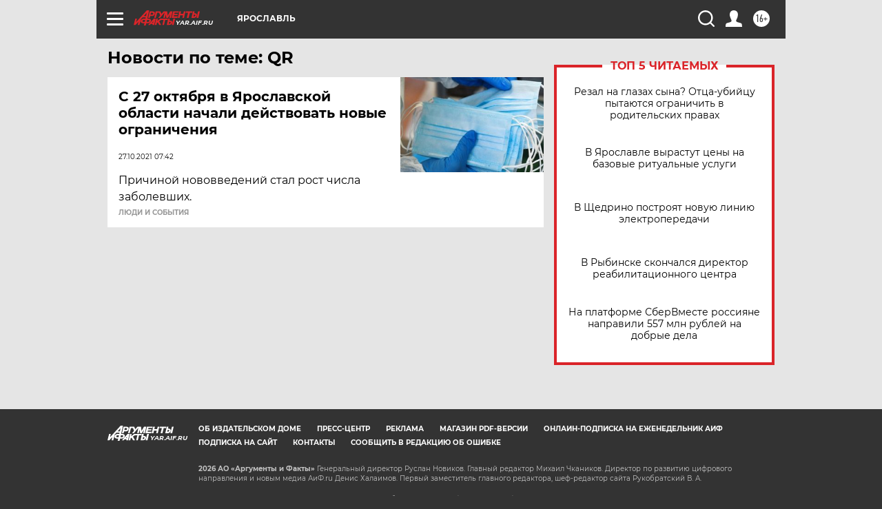

--- FILE ---
content_type: text/html
request_url: https://tns-counter.ru/nc01a**R%3Eundefined*aif_ru/ru/UTF-8/tmsec=aif_ru/549771777***
body_size: -72
content:
397F7315697C046EX1769735278:397F7315697C046EX1769735278